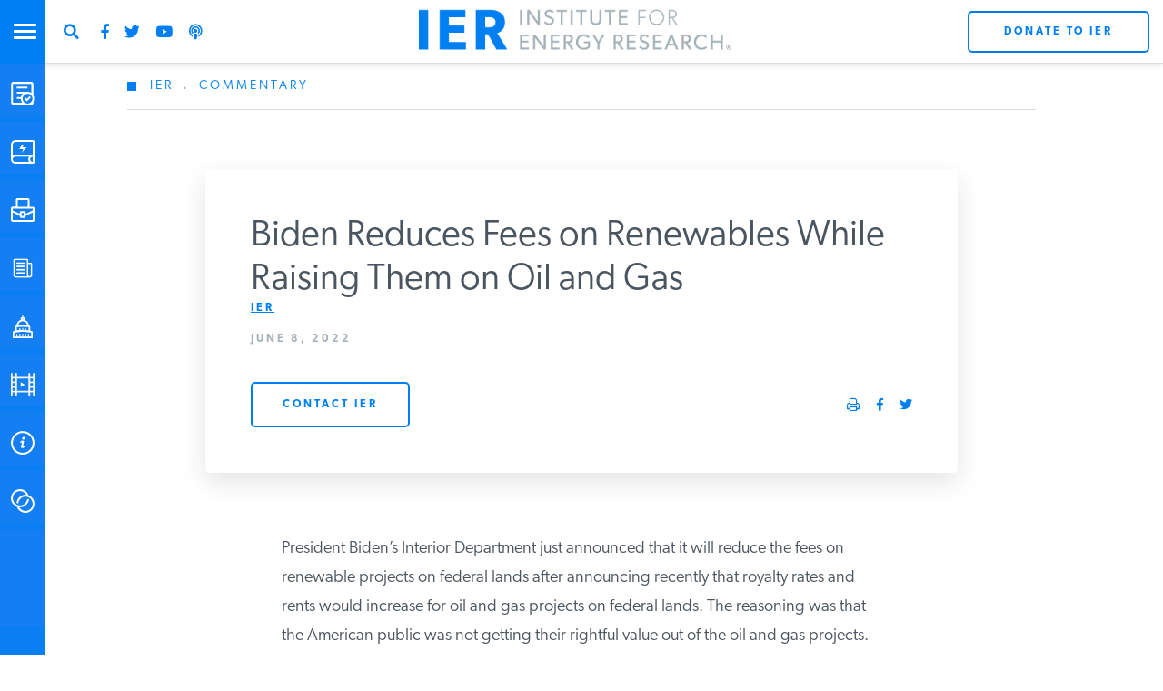

--- FILE ---
content_type: text/html; charset=utf-8
request_url: https://www.google.com/recaptcha/api2/anchor?ar=1&k=6LdkCBorAAAAAEb-PZ7aVugGPPInBWigE7ltqGFh&co=aHR0cHM6Ly93d3cuaW5zdGl0dXRlZm9yZW5lcmd5cmVzZWFyY2gub3JnOjQ0Mw..&hl=en&v=N67nZn4AqZkNcbeMu4prBgzg&theme=light&size=normal&anchor-ms=20000&execute-ms=30000&cb=ujd7ykoj5g1l
body_size: 49538
content:
<!DOCTYPE HTML><html dir="ltr" lang="en"><head><meta http-equiv="Content-Type" content="text/html; charset=UTF-8">
<meta http-equiv="X-UA-Compatible" content="IE=edge">
<title>reCAPTCHA</title>
<style type="text/css">
/* cyrillic-ext */
@font-face {
  font-family: 'Roboto';
  font-style: normal;
  font-weight: 400;
  font-stretch: 100%;
  src: url(//fonts.gstatic.com/s/roboto/v48/KFO7CnqEu92Fr1ME7kSn66aGLdTylUAMa3GUBHMdazTgWw.woff2) format('woff2');
  unicode-range: U+0460-052F, U+1C80-1C8A, U+20B4, U+2DE0-2DFF, U+A640-A69F, U+FE2E-FE2F;
}
/* cyrillic */
@font-face {
  font-family: 'Roboto';
  font-style: normal;
  font-weight: 400;
  font-stretch: 100%;
  src: url(//fonts.gstatic.com/s/roboto/v48/KFO7CnqEu92Fr1ME7kSn66aGLdTylUAMa3iUBHMdazTgWw.woff2) format('woff2');
  unicode-range: U+0301, U+0400-045F, U+0490-0491, U+04B0-04B1, U+2116;
}
/* greek-ext */
@font-face {
  font-family: 'Roboto';
  font-style: normal;
  font-weight: 400;
  font-stretch: 100%;
  src: url(//fonts.gstatic.com/s/roboto/v48/KFO7CnqEu92Fr1ME7kSn66aGLdTylUAMa3CUBHMdazTgWw.woff2) format('woff2');
  unicode-range: U+1F00-1FFF;
}
/* greek */
@font-face {
  font-family: 'Roboto';
  font-style: normal;
  font-weight: 400;
  font-stretch: 100%;
  src: url(//fonts.gstatic.com/s/roboto/v48/KFO7CnqEu92Fr1ME7kSn66aGLdTylUAMa3-UBHMdazTgWw.woff2) format('woff2');
  unicode-range: U+0370-0377, U+037A-037F, U+0384-038A, U+038C, U+038E-03A1, U+03A3-03FF;
}
/* math */
@font-face {
  font-family: 'Roboto';
  font-style: normal;
  font-weight: 400;
  font-stretch: 100%;
  src: url(//fonts.gstatic.com/s/roboto/v48/KFO7CnqEu92Fr1ME7kSn66aGLdTylUAMawCUBHMdazTgWw.woff2) format('woff2');
  unicode-range: U+0302-0303, U+0305, U+0307-0308, U+0310, U+0312, U+0315, U+031A, U+0326-0327, U+032C, U+032F-0330, U+0332-0333, U+0338, U+033A, U+0346, U+034D, U+0391-03A1, U+03A3-03A9, U+03B1-03C9, U+03D1, U+03D5-03D6, U+03F0-03F1, U+03F4-03F5, U+2016-2017, U+2034-2038, U+203C, U+2040, U+2043, U+2047, U+2050, U+2057, U+205F, U+2070-2071, U+2074-208E, U+2090-209C, U+20D0-20DC, U+20E1, U+20E5-20EF, U+2100-2112, U+2114-2115, U+2117-2121, U+2123-214F, U+2190, U+2192, U+2194-21AE, U+21B0-21E5, U+21F1-21F2, U+21F4-2211, U+2213-2214, U+2216-22FF, U+2308-230B, U+2310, U+2319, U+231C-2321, U+2336-237A, U+237C, U+2395, U+239B-23B7, U+23D0, U+23DC-23E1, U+2474-2475, U+25AF, U+25B3, U+25B7, U+25BD, U+25C1, U+25CA, U+25CC, U+25FB, U+266D-266F, U+27C0-27FF, U+2900-2AFF, U+2B0E-2B11, U+2B30-2B4C, U+2BFE, U+3030, U+FF5B, U+FF5D, U+1D400-1D7FF, U+1EE00-1EEFF;
}
/* symbols */
@font-face {
  font-family: 'Roboto';
  font-style: normal;
  font-weight: 400;
  font-stretch: 100%;
  src: url(//fonts.gstatic.com/s/roboto/v48/KFO7CnqEu92Fr1ME7kSn66aGLdTylUAMaxKUBHMdazTgWw.woff2) format('woff2');
  unicode-range: U+0001-000C, U+000E-001F, U+007F-009F, U+20DD-20E0, U+20E2-20E4, U+2150-218F, U+2190, U+2192, U+2194-2199, U+21AF, U+21E6-21F0, U+21F3, U+2218-2219, U+2299, U+22C4-22C6, U+2300-243F, U+2440-244A, U+2460-24FF, U+25A0-27BF, U+2800-28FF, U+2921-2922, U+2981, U+29BF, U+29EB, U+2B00-2BFF, U+4DC0-4DFF, U+FFF9-FFFB, U+10140-1018E, U+10190-1019C, U+101A0, U+101D0-101FD, U+102E0-102FB, U+10E60-10E7E, U+1D2C0-1D2D3, U+1D2E0-1D37F, U+1F000-1F0FF, U+1F100-1F1AD, U+1F1E6-1F1FF, U+1F30D-1F30F, U+1F315, U+1F31C, U+1F31E, U+1F320-1F32C, U+1F336, U+1F378, U+1F37D, U+1F382, U+1F393-1F39F, U+1F3A7-1F3A8, U+1F3AC-1F3AF, U+1F3C2, U+1F3C4-1F3C6, U+1F3CA-1F3CE, U+1F3D4-1F3E0, U+1F3ED, U+1F3F1-1F3F3, U+1F3F5-1F3F7, U+1F408, U+1F415, U+1F41F, U+1F426, U+1F43F, U+1F441-1F442, U+1F444, U+1F446-1F449, U+1F44C-1F44E, U+1F453, U+1F46A, U+1F47D, U+1F4A3, U+1F4B0, U+1F4B3, U+1F4B9, U+1F4BB, U+1F4BF, U+1F4C8-1F4CB, U+1F4D6, U+1F4DA, U+1F4DF, U+1F4E3-1F4E6, U+1F4EA-1F4ED, U+1F4F7, U+1F4F9-1F4FB, U+1F4FD-1F4FE, U+1F503, U+1F507-1F50B, U+1F50D, U+1F512-1F513, U+1F53E-1F54A, U+1F54F-1F5FA, U+1F610, U+1F650-1F67F, U+1F687, U+1F68D, U+1F691, U+1F694, U+1F698, U+1F6AD, U+1F6B2, U+1F6B9-1F6BA, U+1F6BC, U+1F6C6-1F6CF, U+1F6D3-1F6D7, U+1F6E0-1F6EA, U+1F6F0-1F6F3, U+1F6F7-1F6FC, U+1F700-1F7FF, U+1F800-1F80B, U+1F810-1F847, U+1F850-1F859, U+1F860-1F887, U+1F890-1F8AD, U+1F8B0-1F8BB, U+1F8C0-1F8C1, U+1F900-1F90B, U+1F93B, U+1F946, U+1F984, U+1F996, U+1F9E9, U+1FA00-1FA6F, U+1FA70-1FA7C, U+1FA80-1FA89, U+1FA8F-1FAC6, U+1FACE-1FADC, U+1FADF-1FAE9, U+1FAF0-1FAF8, U+1FB00-1FBFF;
}
/* vietnamese */
@font-face {
  font-family: 'Roboto';
  font-style: normal;
  font-weight: 400;
  font-stretch: 100%;
  src: url(//fonts.gstatic.com/s/roboto/v48/KFO7CnqEu92Fr1ME7kSn66aGLdTylUAMa3OUBHMdazTgWw.woff2) format('woff2');
  unicode-range: U+0102-0103, U+0110-0111, U+0128-0129, U+0168-0169, U+01A0-01A1, U+01AF-01B0, U+0300-0301, U+0303-0304, U+0308-0309, U+0323, U+0329, U+1EA0-1EF9, U+20AB;
}
/* latin-ext */
@font-face {
  font-family: 'Roboto';
  font-style: normal;
  font-weight: 400;
  font-stretch: 100%;
  src: url(//fonts.gstatic.com/s/roboto/v48/KFO7CnqEu92Fr1ME7kSn66aGLdTylUAMa3KUBHMdazTgWw.woff2) format('woff2');
  unicode-range: U+0100-02BA, U+02BD-02C5, U+02C7-02CC, U+02CE-02D7, U+02DD-02FF, U+0304, U+0308, U+0329, U+1D00-1DBF, U+1E00-1E9F, U+1EF2-1EFF, U+2020, U+20A0-20AB, U+20AD-20C0, U+2113, U+2C60-2C7F, U+A720-A7FF;
}
/* latin */
@font-face {
  font-family: 'Roboto';
  font-style: normal;
  font-weight: 400;
  font-stretch: 100%;
  src: url(//fonts.gstatic.com/s/roboto/v48/KFO7CnqEu92Fr1ME7kSn66aGLdTylUAMa3yUBHMdazQ.woff2) format('woff2');
  unicode-range: U+0000-00FF, U+0131, U+0152-0153, U+02BB-02BC, U+02C6, U+02DA, U+02DC, U+0304, U+0308, U+0329, U+2000-206F, U+20AC, U+2122, U+2191, U+2193, U+2212, U+2215, U+FEFF, U+FFFD;
}
/* cyrillic-ext */
@font-face {
  font-family: 'Roboto';
  font-style: normal;
  font-weight: 500;
  font-stretch: 100%;
  src: url(//fonts.gstatic.com/s/roboto/v48/KFO7CnqEu92Fr1ME7kSn66aGLdTylUAMa3GUBHMdazTgWw.woff2) format('woff2');
  unicode-range: U+0460-052F, U+1C80-1C8A, U+20B4, U+2DE0-2DFF, U+A640-A69F, U+FE2E-FE2F;
}
/* cyrillic */
@font-face {
  font-family: 'Roboto';
  font-style: normal;
  font-weight: 500;
  font-stretch: 100%;
  src: url(//fonts.gstatic.com/s/roboto/v48/KFO7CnqEu92Fr1ME7kSn66aGLdTylUAMa3iUBHMdazTgWw.woff2) format('woff2');
  unicode-range: U+0301, U+0400-045F, U+0490-0491, U+04B0-04B1, U+2116;
}
/* greek-ext */
@font-face {
  font-family: 'Roboto';
  font-style: normal;
  font-weight: 500;
  font-stretch: 100%;
  src: url(//fonts.gstatic.com/s/roboto/v48/KFO7CnqEu92Fr1ME7kSn66aGLdTylUAMa3CUBHMdazTgWw.woff2) format('woff2');
  unicode-range: U+1F00-1FFF;
}
/* greek */
@font-face {
  font-family: 'Roboto';
  font-style: normal;
  font-weight: 500;
  font-stretch: 100%;
  src: url(//fonts.gstatic.com/s/roboto/v48/KFO7CnqEu92Fr1ME7kSn66aGLdTylUAMa3-UBHMdazTgWw.woff2) format('woff2');
  unicode-range: U+0370-0377, U+037A-037F, U+0384-038A, U+038C, U+038E-03A1, U+03A3-03FF;
}
/* math */
@font-face {
  font-family: 'Roboto';
  font-style: normal;
  font-weight: 500;
  font-stretch: 100%;
  src: url(//fonts.gstatic.com/s/roboto/v48/KFO7CnqEu92Fr1ME7kSn66aGLdTylUAMawCUBHMdazTgWw.woff2) format('woff2');
  unicode-range: U+0302-0303, U+0305, U+0307-0308, U+0310, U+0312, U+0315, U+031A, U+0326-0327, U+032C, U+032F-0330, U+0332-0333, U+0338, U+033A, U+0346, U+034D, U+0391-03A1, U+03A3-03A9, U+03B1-03C9, U+03D1, U+03D5-03D6, U+03F0-03F1, U+03F4-03F5, U+2016-2017, U+2034-2038, U+203C, U+2040, U+2043, U+2047, U+2050, U+2057, U+205F, U+2070-2071, U+2074-208E, U+2090-209C, U+20D0-20DC, U+20E1, U+20E5-20EF, U+2100-2112, U+2114-2115, U+2117-2121, U+2123-214F, U+2190, U+2192, U+2194-21AE, U+21B0-21E5, U+21F1-21F2, U+21F4-2211, U+2213-2214, U+2216-22FF, U+2308-230B, U+2310, U+2319, U+231C-2321, U+2336-237A, U+237C, U+2395, U+239B-23B7, U+23D0, U+23DC-23E1, U+2474-2475, U+25AF, U+25B3, U+25B7, U+25BD, U+25C1, U+25CA, U+25CC, U+25FB, U+266D-266F, U+27C0-27FF, U+2900-2AFF, U+2B0E-2B11, U+2B30-2B4C, U+2BFE, U+3030, U+FF5B, U+FF5D, U+1D400-1D7FF, U+1EE00-1EEFF;
}
/* symbols */
@font-face {
  font-family: 'Roboto';
  font-style: normal;
  font-weight: 500;
  font-stretch: 100%;
  src: url(//fonts.gstatic.com/s/roboto/v48/KFO7CnqEu92Fr1ME7kSn66aGLdTylUAMaxKUBHMdazTgWw.woff2) format('woff2');
  unicode-range: U+0001-000C, U+000E-001F, U+007F-009F, U+20DD-20E0, U+20E2-20E4, U+2150-218F, U+2190, U+2192, U+2194-2199, U+21AF, U+21E6-21F0, U+21F3, U+2218-2219, U+2299, U+22C4-22C6, U+2300-243F, U+2440-244A, U+2460-24FF, U+25A0-27BF, U+2800-28FF, U+2921-2922, U+2981, U+29BF, U+29EB, U+2B00-2BFF, U+4DC0-4DFF, U+FFF9-FFFB, U+10140-1018E, U+10190-1019C, U+101A0, U+101D0-101FD, U+102E0-102FB, U+10E60-10E7E, U+1D2C0-1D2D3, U+1D2E0-1D37F, U+1F000-1F0FF, U+1F100-1F1AD, U+1F1E6-1F1FF, U+1F30D-1F30F, U+1F315, U+1F31C, U+1F31E, U+1F320-1F32C, U+1F336, U+1F378, U+1F37D, U+1F382, U+1F393-1F39F, U+1F3A7-1F3A8, U+1F3AC-1F3AF, U+1F3C2, U+1F3C4-1F3C6, U+1F3CA-1F3CE, U+1F3D4-1F3E0, U+1F3ED, U+1F3F1-1F3F3, U+1F3F5-1F3F7, U+1F408, U+1F415, U+1F41F, U+1F426, U+1F43F, U+1F441-1F442, U+1F444, U+1F446-1F449, U+1F44C-1F44E, U+1F453, U+1F46A, U+1F47D, U+1F4A3, U+1F4B0, U+1F4B3, U+1F4B9, U+1F4BB, U+1F4BF, U+1F4C8-1F4CB, U+1F4D6, U+1F4DA, U+1F4DF, U+1F4E3-1F4E6, U+1F4EA-1F4ED, U+1F4F7, U+1F4F9-1F4FB, U+1F4FD-1F4FE, U+1F503, U+1F507-1F50B, U+1F50D, U+1F512-1F513, U+1F53E-1F54A, U+1F54F-1F5FA, U+1F610, U+1F650-1F67F, U+1F687, U+1F68D, U+1F691, U+1F694, U+1F698, U+1F6AD, U+1F6B2, U+1F6B9-1F6BA, U+1F6BC, U+1F6C6-1F6CF, U+1F6D3-1F6D7, U+1F6E0-1F6EA, U+1F6F0-1F6F3, U+1F6F7-1F6FC, U+1F700-1F7FF, U+1F800-1F80B, U+1F810-1F847, U+1F850-1F859, U+1F860-1F887, U+1F890-1F8AD, U+1F8B0-1F8BB, U+1F8C0-1F8C1, U+1F900-1F90B, U+1F93B, U+1F946, U+1F984, U+1F996, U+1F9E9, U+1FA00-1FA6F, U+1FA70-1FA7C, U+1FA80-1FA89, U+1FA8F-1FAC6, U+1FACE-1FADC, U+1FADF-1FAE9, U+1FAF0-1FAF8, U+1FB00-1FBFF;
}
/* vietnamese */
@font-face {
  font-family: 'Roboto';
  font-style: normal;
  font-weight: 500;
  font-stretch: 100%;
  src: url(//fonts.gstatic.com/s/roboto/v48/KFO7CnqEu92Fr1ME7kSn66aGLdTylUAMa3OUBHMdazTgWw.woff2) format('woff2');
  unicode-range: U+0102-0103, U+0110-0111, U+0128-0129, U+0168-0169, U+01A0-01A1, U+01AF-01B0, U+0300-0301, U+0303-0304, U+0308-0309, U+0323, U+0329, U+1EA0-1EF9, U+20AB;
}
/* latin-ext */
@font-face {
  font-family: 'Roboto';
  font-style: normal;
  font-weight: 500;
  font-stretch: 100%;
  src: url(//fonts.gstatic.com/s/roboto/v48/KFO7CnqEu92Fr1ME7kSn66aGLdTylUAMa3KUBHMdazTgWw.woff2) format('woff2');
  unicode-range: U+0100-02BA, U+02BD-02C5, U+02C7-02CC, U+02CE-02D7, U+02DD-02FF, U+0304, U+0308, U+0329, U+1D00-1DBF, U+1E00-1E9F, U+1EF2-1EFF, U+2020, U+20A0-20AB, U+20AD-20C0, U+2113, U+2C60-2C7F, U+A720-A7FF;
}
/* latin */
@font-face {
  font-family: 'Roboto';
  font-style: normal;
  font-weight: 500;
  font-stretch: 100%;
  src: url(//fonts.gstatic.com/s/roboto/v48/KFO7CnqEu92Fr1ME7kSn66aGLdTylUAMa3yUBHMdazQ.woff2) format('woff2');
  unicode-range: U+0000-00FF, U+0131, U+0152-0153, U+02BB-02BC, U+02C6, U+02DA, U+02DC, U+0304, U+0308, U+0329, U+2000-206F, U+20AC, U+2122, U+2191, U+2193, U+2212, U+2215, U+FEFF, U+FFFD;
}
/* cyrillic-ext */
@font-face {
  font-family: 'Roboto';
  font-style: normal;
  font-weight: 900;
  font-stretch: 100%;
  src: url(//fonts.gstatic.com/s/roboto/v48/KFO7CnqEu92Fr1ME7kSn66aGLdTylUAMa3GUBHMdazTgWw.woff2) format('woff2');
  unicode-range: U+0460-052F, U+1C80-1C8A, U+20B4, U+2DE0-2DFF, U+A640-A69F, U+FE2E-FE2F;
}
/* cyrillic */
@font-face {
  font-family: 'Roboto';
  font-style: normal;
  font-weight: 900;
  font-stretch: 100%;
  src: url(//fonts.gstatic.com/s/roboto/v48/KFO7CnqEu92Fr1ME7kSn66aGLdTylUAMa3iUBHMdazTgWw.woff2) format('woff2');
  unicode-range: U+0301, U+0400-045F, U+0490-0491, U+04B0-04B1, U+2116;
}
/* greek-ext */
@font-face {
  font-family: 'Roboto';
  font-style: normal;
  font-weight: 900;
  font-stretch: 100%;
  src: url(//fonts.gstatic.com/s/roboto/v48/KFO7CnqEu92Fr1ME7kSn66aGLdTylUAMa3CUBHMdazTgWw.woff2) format('woff2');
  unicode-range: U+1F00-1FFF;
}
/* greek */
@font-face {
  font-family: 'Roboto';
  font-style: normal;
  font-weight: 900;
  font-stretch: 100%;
  src: url(//fonts.gstatic.com/s/roboto/v48/KFO7CnqEu92Fr1ME7kSn66aGLdTylUAMa3-UBHMdazTgWw.woff2) format('woff2');
  unicode-range: U+0370-0377, U+037A-037F, U+0384-038A, U+038C, U+038E-03A1, U+03A3-03FF;
}
/* math */
@font-face {
  font-family: 'Roboto';
  font-style: normal;
  font-weight: 900;
  font-stretch: 100%;
  src: url(//fonts.gstatic.com/s/roboto/v48/KFO7CnqEu92Fr1ME7kSn66aGLdTylUAMawCUBHMdazTgWw.woff2) format('woff2');
  unicode-range: U+0302-0303, U+0305, U+0307-0308, U+0310, U+0312, U+0315, U+031A, U+0326-0327, U+032C, U+032F-0330, U+0332-0333, U+0338, U+033A, U+0346, U+034D, U+0391-03A1, U+03A3-03A9, U+03B1-03C9, U+03D1, U+03D5-03D6, U+03F0-03F1, U+03F4-03F5, U+2016-2017, U+2034-2038, U+203C, U+2040, U+2043, U+2047, U+2050, U+2057, U+205F, U+2070-2071, U+2074-208E, U+2090-209C, U+20D0-20DC, U+20E1, U+20E5-20EF, U+2100-2112, U+2114-2115, U+2117-2121, U+2123-214F, U+2190, U+2192, U+2194-21AE, U+21B0-21E5, U+21F1-21F2, U+21F4-2211, U+2213-2214, U+2216-22FF, U+2308-230B, U+2310, U+2319, U+231C-2321, U+2336-237A, U+237C, U+2395, U+239B-23B7, U+23D0, U+23DC-23E1, U+2474-2475, U+25AF, U+25B3, U+25B7, U+25BD, U+25C1, U+25CA, U+25CC, U+25FB, U+266D-266F, U+27C0-27FF, U+2900-2AFF, U+2B0E-2B11, U+2B30-2B4C, U+2BFE, U+3030, U+FF5B, U+FF5D, U+1D400-1D7FF, U+1EE00-1EEFF;
}
/* symbols */
@font-face {
  font-family: 'Roboto';
  font-style: normal;
  font-weight: 900;
  font-stretch: 100%;
  src: url(//fonts.gstatic.com/s/roboto/v48/KFO7CnqEu92Fr1ME7kSn66aGLdTylUAMaxKUBHMdazTgWw.woff2) format('woff2');
  unicode-range: U+0001-000C, U+000E-001F, U+007F-009F, U+20DD-20E0, U+20E2-20E4, U+2150-218F, U+2190, U+2192, U+2194-2199, U+21AF, U+21E6-21F0, U+21F3, U+2218-2219, U+2299, U+22C4-22C6, U+2300-243F, U+2440-244A, U+2460-24FF, U+25A0-27BF, U+2800-28FF, U+2921-2922, U+2981, U+29BF, U+29EB, U+2B00-2BFF, U+4DC0-4DFF, U+FFF9-FFFB, U+10140-1018E, U+10190-1019C, U+101A0, U+101D0-101FD, U+102E0-102FB, U+10E60-10E7E, U+1D2C0-1D2D3, U+1D2E0-1D37F, U+1F000-1F0FF, U+1F100-1F1AD, U+1F1E6-1F1FF, U+1F30D-1F30F, U+1F315, U+1F31C, U+1F31E, U+1F320-1F32C, U+1F336, U+1F378, U+1F37D, U+1F382, U+1F393-1F39F, U+1F3A7-1F3A8, U+1F3AC-1F3AF, U+1F3C2, U+1F3C4-1F3C6, U+1F3CA-1F3CE, U+1F3D4-1F3E0, U+1F3ED, U+1F3F1-1F3F3, U+1F3F5-1F3F7, U+1F408, U+1F415, U+1F41F, U+1F426, U+1F43F, U+1F441-1F442, U+1F444, U+1F446-1F449, U+1F44C-1F44E, U+1F453, U+1F46A, U+1F47D, U+1F4A3, U+1F4B0, U+1F4B3, U+1F4B9, U+1F4BB, U+1F4BF, U+1F4C8-1F4CB, U+1F4D6, U+1F4DA, U+1F4DF, U+1F4E3-1F4E6, U+1F4EA-1F4ED, U+1F4F7, U+1F4F9-1F4FB, U+1F4FD-1F4FE, U+1F503, U+1F507-1F50B, U+1F50D, U+1F512-1F513, U+1F53E-1F54A, U+1F54F-1F5FA, U+1F610, U+1F650-1F67F, U+1F687, U+1F68D, U+1F691, U+1F694, U+1F698, U+1F6AD, U+1F6B2, U+1F6B9-1F6BA, U+1F6BC, U+1F6C6-1F6CF, U+1F6D3-1F6D7, U+1F6E0-1F6EA, U+1F6F0-1F6F3, U+1F6F7-1F6FC, U+1F700-1F7FF, U+1F800-1F80B, U+1F810-1F847, U+1F850-1F859, U+1F860-1F887, U+1F890-1F8AD, U+1F8B0-1F8BB, U+1F8C0-1F8C1, U+1F900-1F90B, U+1F93B, U+1F946, U+1F984, U+1F996, U+1F9E9, U+1FA00-1FA6F, U+1FA70-1FA7C, U+1FA80-1FA89, U+1FA8F-1FAC6, U+1FACE-1FADC, U+1FADF-1FAE9, U+1FAF0-1FAF8, U+1FB00-1FBFF;
}
/* vietnamese */
@font-face {
  font-family: 'Roboto';
  font-style: normal;
  font-weight: 900;
  font-stretch: 100%;
  src: url(//fonts.gstatic.com/s/roboto/v48/KFO7CnqEu92Fr1ME7kSn66aGLdTylUAMa3OUBHMdazTgWw.woff2) format('woff2');
  unicode-range: U+0102-0103, U+0110-0111, U+0128-0129, U+0168-0169, U+01A0-01A1, U+01AF-01B0, U+0300-0301, U+0303-0304, U+0308-0309, U+0323, U+0329, U+1EA0-1EF9, U+20AB;
}
/* latin-ext */
@font-face {
  font-family: 'Roboto';
  font-style: normal;
  font-weight: 900;
  font-stretch: 100%;
  src: url(//fonts.gstatic.com/s/roboto/v48/KFO7CnqEu92Fr1ME7kSn66aGLdTylUAMa3KUBHMdazTgWw.woff2) format('woff2');
  unicode-range: U+0100-02BA, U+02BD-02C5, U+02C7-02CC, U+02CE-02D7, U+02DD-02FF, U+0304, U+0308, U+0329, U+1D00-1DBF, U+1E00-1E9F, U+1EF2-1EFF, U+2020, U+20A0-20AB, U+20AD-20C0, U+2113, U+2C60-2C7F, U+A720-A7FF;
}
/* latin */
@font-face {
  font-family: 'Roboto';
  font-style: normal;
  font-weight: 900;
  font-stretch: 100%;
  src: url(//fonts.gstatic.com/s/roboto/v48/KFO7CnqEu92Fr1ME7kSn66aGLdTylUAMa3yUBHMdazQ.woff2) format('woff2');
  unicode-range: U+0000-00FF, U+0131, U+0152-0153, U+02BB-02BC, U+02C6, U+02DA, U+02DC, U+0304, U+0308, U+0329, U+2000-206F, U+20AC, U+2122, U+2191, U+2193, U+2212, U+2215, U+FEFF, U+FFFD;
}

</style>
<link rel="stylesheet" type="text/css" href="https://www.gstatic.com/recaptcha/releases/N67nZn4AqZkNcbeMu4prBgzg/styles__ltr.css">
<script nonce="bwPkfylZYTlyJBBgxfLNqA" type="text/javascript">window['__recaptcha_api'] = 'https://www.google.com/recaptcha/api2/';</script>
<script type="text/javascript" src="https://www.gstatic.com/recaptcha/releases/N67nZn4AqZkNcbeMu4prBgzg/recaptcha__en.js" nonce="bwPkfylZYTlyJBBgxfLNqA">
      
    </script></head>
<body><div id="rc-anchor-alert" class="rc-anchor-alert"></div>
<input type="hidden" id="recaptcha-token" value="[base64]">
<script type="text/javascript" nonce="bwPkfylZYTlyJBBgxfLNqA">
      recaptcha.anchor.Main.init("[\x22ainput\x22,[\x22bgdata\x22,\x22\x22,\[base64]/[base64]/[base64]/ZyhXLGgpOnEoW04sMjEsbF0sVywwKSxoKSxmYWxzZSxmYWxzZSl9Y2F0Y2goayl7RygzNTgsVyk/[base64]/[base64]/[base64]/[base64]/[base64]/[base64]/[base64]/bmV3IEJbT10oRFswXSk6dz09Mj9uZXcgQltPXShEWzBdLERbMV0pOnc9PTM/bmV3IEJbT10oRFswXSxEWzFdLERbMl0pOnc9PTQ/[base64]/[base64]/[base64]/[base64]/[base64]\\u003d\x22,\[base64]\\u003d\x22,\x22w6HCkmvDgMOpe8K5wqVtwrnDn8Kfwq8dwp/Cn8K3w4JAw5hVwpjDiMOQw7vCpyLDlzPCr8OmfRnCqMKdBMOhwoXColjDqsK8w5JdfMKYw7EZLcOXa8Krwq4GM8KAw5XDr8OuVArCnG/DsXwIwrUAXX9+JTrDnWPCs8OHFT9Bw6o4wo17w5LDn8Kkw5k9BsKYw7pVwoAHwrnCgTvDu33ClsKcw6XDv27CgMOawp7ChRfChsOjbMKoLw7CpTTCkVfDicOmNFRKwr/DqcO6w5VoSAN+wrfDq3fDr8K9ZTTCmMOiw7DCtsKqwo/CnsKrwooGwrvCrGHCsj3CrVHDicK+OBzDjMK9CsO7TsOgG21rw4LCnXLDtBMBw6LCpsOmwpVzI8K8LxNbHMK8w6IgwqfClsOqJsKXcR9rwr/Du0PDiko4IBPDjMOIwqNLw4BcwovCgmnCucOEYcOSwq4ANsOnDMKUw67DpWEaOsODQ03CjhHDpT0eXMOiw47DiH8iScKewr9AEcOMXBjCh8KAIsKna8OkCyjCn8OpC8OsKH0QaGbDtsKML8KlwoNpA1Fow5UNaMKdw7/DpcOnNsKdwqZgU0/Dom3Cs0tdIMK0McOdw7DDvjvDpsKyO8OACELCh8ODCUkUeDDCtD/CisOgw5HDuTbDl2dhw4x6Txg9AmdCacK7wpTDug/CggfDnsOGw6cTwrpvwp4kX8K7YcOiw6V/DQYpfF7Dt24FbsOpwrZDwr/CpsOdSsKdwo7CicORwoPCtMOfPsKJwqd6TMOJwrjCtMOwwrDDisOdw6s2NsKAbsOEw4DDm8KPw5lNwpLDgMO7dC48ExJyw7Z/dVYNw7glw50US0/[base64]/CtsK6HgvCnVHDq8ORLlTCvMK+aCfCusOiXmoWw5/CvEDDocOea8KcXx/Cg8Kzw7/DvsKTwoLDpFQXSWZSSMKWCFlywrt9csOkwrd/J1JPw5vCqTklOTBNw5jDnsO/E8OGw7VGw6F2w4ExwofDtm5pKzRLKgpOHmfCh8O9WyMDGUzDrFbDlgXDjsO2F0NAN143a8K/wqvDnFZYEgA8w6/[base64]/DsMKVdUfDpHnCuMKpSgYaFnnDpcKyLMOoYRFlOiloL03Dk8O7I1cTJkVwwonDiBvCvMKtw5JpwrnClG4BwplLwqNzX1/DgcOCNMOewr3ChsKyXMOIasOAYD9dOQBLKGpSwpjCgETCqV0FYQfDkcKiP3DDtcKafmjCpSkOY8KnbSPDpsKnwqrDgXJKdsKPasOjwqsfwoLChsO5TTwTwpPCu8OCwoUNSyTCjcOqw6Biw6PCuMO7HMKfTTBewozCqsOSw4Akw4bCunjCnx0/Q8KewpxuN0ocMsK1RsOew5TDnMKsw6LDpMKow791wqLDsMOTMsOvJcOpQkXCosOFwrJBwrsLwosNeEfCogHCnBJAbsOpP07DqsKyN8KHQn7CssOSHMOFQkbDnsOcTR/DhCfDhsOUQcKZEgnDtsKgfGM8eFh+X8OUInocw5l5RcKLw4tpw7XCnl49wr3CtsK+w5nDssKwOsKwaAgXEC0DWQ/[base64]/XhZRa2vCr0o4w4Uewp7DuMKmPcOfUMKxw450wrwSWUgKEFXDucK4wr3CscK6bXkYDMOvMnsKw7lFR1d5MsOhecOkLiTCqTjCpw9owp/[base64]/Drzt9OQTCmxDDl8OBw4/[base64]/TsOId8K8UcKiQzXCoMKdwoo/[base64]/DkRLCqcO3McO0E3/DkFJOwo3CrcOSaMKWw7XDqcOuw5XCqU4NwpvCrGIMw6Bbw7RQwobCgMKoNUbDlQt/f3UYbj5PPcObwp4uAMOPw4lkw7PDpcOfH8OXwpZzESIcw4NAPzIXw4cpLMO1AQkQworDksKvwoYfVsOrRcObw5nCgMOfw7BUwoTDs8KMP8KSwqTCvmbCvg1II8KdbQfCjmrCk30gTnbCqcKRwrEyw6FVUsKEXCzCnMO0w5rDncO+Hn/Dp8ONw54CwpF1NgxBMcOaUQZNwqDDssO/Yz4YF2N8G8KOF8OUBhDCu0IqVcKjPsOZR3MBw4jDssK0RMOcwp5hd0fDq3t7bkfDpMOOw6/[base64]/wrYCW8KqwpEvBHnDgT7DiMKgwq1WNcKIwpdNw7RWwptIw59vwpU5w6rCuMKRT3nClm9Fw6w6wpHDmEPDn3Atw6RIwo5Cw7NqwqLDmDg/ScKdXMOrw6PCh8K3w5h/woLCpsK2wpXDjiQZwoV3wrzDnn/CkSzDvAfClyPCvcOkw7XCgsKPWS0awpQLwrLCmETCn8Klwr/DizZZIn3Dg8OoXlEiCsKeRg8Qwp3CuBPCusKvL1/CocOJAMORw5jCtMOgw5LDk8K/woXCgUtFwr1/IcKuw5QtwrlnwpnCtwnDlsO7LiHCr8OtbnHDhsO5KUd6EsOwacK0wrfCjsOAw5nDuXg+AVHCvsKiwpxpwoXDnx/CocKvw6zDu8OAwpAXw6TDvMK6eyPCkyBjFiPDih9Yw4hxPVDDsRvCmcKsaRXDtMKAw5tGfwhhKcOuCMKsw5XDi8Kxwq3Cq0oBQ3rCj8O/ecKOwotYfFfCocOHwqzDrUBsXDDDpcKaBcOcwqHDjg1qwqUfwpjDusOZKcOXw5nChQPDigU7wq3CmyhGw47Ch8OrwrrClMKUdcOiwpLDgGTCjE/Cn0NRw6/DunrCu8K5DFglUcO2w5XDmD5AJDvDn8OGPMKKwrvDlQTDu8O0HcO2Kk5pTcO9ecO/TikfBMO0DsKXwpPCqMKHwpDCpyhaw6odw4/DjcOLYsK7DMKZO8OsMsOIW8Kvw5/Dk2fCkm3DomxOFMKMw6TCv8KkwqHDqcKQYcOGw5nDm3QiIjDCm3rDtTdCXsKKw4jDpnfDmVYNS8K3wotfw6BxBwTDs0wRF8ODw57Co8OwwpxcacKXWsKuw6pMw5opwqPDgMOdw48LHhHCt8KYwopTwoYcccK8ccKzwpXCvwcHZ8KdHsKKwqjCm8OXbHAzw6/DmzzCuhvCtRM5AgkGTRPDp8OIRAFSwqbDs0XDmmTDq8KLwqbCi8O3aGrCr1bCgjlHEXPCgU/Dg0TDvMOmDgrCpcKrw73Ds0h7w5IDwr3CpzzCoMKmAcODw73DusOCwoPCuhhhw73Drll+w4PCm8O7wovCmFpvwr3Cti/DssKeBcKfwrXCr2IwwqBdWGrCisKOwrggwqphXFhvw6/DjRlGwr5gwrvDoyEBBz5ww5UcwqvCkF1Sw5Vdw6nCtHDDscOZMsOUwpnDkcKTVMKpw7ITYcKgwrw1w7U2wqTDnMKaLC8zwq/CmcKGwqMzw7bDvFbDo8KSSxHDrB0ywrfClsK/w5p6w7F8Q8KOZyFXPWdFOMKZNMKnwq9cdRzCoMKIJHDCssKywq3DtsK4w6sFccKmbsODIMO0Smg+w4ITPArCgMK3w4whw7UaXw5lw6fDl07DhsOZw61YwrJ7asOzE8K9wrY/w7EOwo3ChQHCosOOMiEYwpnDhz/CvETDlHHDnWLDtD7Cm8OBwotAMsOnV2FXC8KESsOYMm9dYC7DiTHDj8OwwoTDrxxUwoIecVIGw7EHwrZXwoDChEPCl1R0w6AAWDDDhcKXw4XChsOZEFAfQcK6BD0GwoBmTsK/UcKuZ8KEw6Imw7bDncKgwo4Cw4x0RsKtw6nCtGHDpTJNw5PCvsOLEcKcwoxoLXPCgBzCsMKSBcOvG8K+LAXCp2EnPcKIw4/[base64]/CpMOkIi4CwrBFQMKwwrbCnzvClk3DgcOGGFXDvcO/w7PCpcOZaG/DjMOJw54ZOEnCicKkw4tmwpnCigliQGDCgDPCvcORKxvCisKBNkRQJMKxA8KKOsKFwqEDw6rDnRwrKMKHO8OZAMKbH8ORBiHCukTDuBfDgMKPOMOPIsK2w7t4TcKNc8OEwpchwpgjJFoPe8Kfdy/CuMK1wrrDu8KJwrrCusOpHMKzb8OJa8OUN8ORwpZrwp/CkS7Cs2d1P2rCrsKTeWzDpzcPW2LDgk0zwooNKMKyUEnCu3RKwrwlwo7CoB/DrcOPw4diw6gJw6AfZDzDlMKVwqFlZBtEwobCqWvClsOLHcK2ecOjwp/DkwlYClBFZDLDlVPCmH3Cs2rDp1Moag8/c8OYCj7ChkPCuGPDpcOJw6DDq8Old8KAwrAMOsO3NcOVwpXCtWfCiyJgPcKbwogdA2MQXUQXMsOrSnfCrcOtw7U9w75xwpdpHgPDvRnCpMOhw4nCl1gXw47CjwNKw4LDiBLDvw0jKRzDqcKJwqjCkcKQwqI6w5/Ckx3DjcOKw4zCtyXCpCDCq8O3eld0XMOowqNGwrnDp3JUw596wotnFcOiw5QuQwrDmsKLwoVLwog8QsOxMcKDwodNwrk2w612wr3ClFjDjcOqEnjDvh9+w4LDsMO9wqpoBjTDocKEw4VOw41WWDvDhHd8w7rDimkuwrNvw5/ChDnCucKsf0Z+wpBlwp4qGMKXw7lzw63Di8KkIA4QWmQeFwNdBRTDoMKIPkF3wpTDqcOvw6PDnMOkw5Flw7jCpMOgw6/DnsOWH2F3w5s3BsOMw4jDiQ7DuMOjw689woc6PsOcD8KeW2PDvsKqwo7Dv00+ViQ+w7MxcsKvw7DCiMOcfU9bwpFMZsO2KkLDh8K0wqxzEsOLe0fDgMK4XMKdDHkvU8KUMTYdHSMWwpLDt8O8M8OVw5Rwah3DoEXCvcKkRyJAwoQkJMOcLl/[base64]/YVbCosK2wo3CncOHw47DqsO9P8KbHsOXw6PClTDCucKbw7RSORBuwprDi8O7csOKGsKpHcK0wq9lEkA6RAFabUfDvw7Cm3DCh8KAwq3Cr0nDn8OMeMK6JMO1cjFYwocOIgwewqQtw6jCvcOjwplvQU/DmMO6wonCvGjDtMOxwrxkPMOdwppvBsOJSj/Cpw18woZTc2/DsA3CvALCjcOTMMKkC3TDusOiwrLDiBUCw4bCiMODwofCgcOgVcKDJlVfN8Klw6VoKx3Cl3TDiFTDnMONKWcpwpFLehxUYMKnwpLDrMKsYE3CnQIRRnMmPjzDk1okGgDDmm7DhhV/RmHCtsOtwqHDscKkwpLChXFIw4/CpcKUw4cJHcO0ecK3w4obw5JLw4rDssO4wotWHQBrUsKbCA0cw7lHwptjfAF8dhXDsFDCi8KLwqBJJTYNwrXCq8OAw4gOw7HCncOOwq8XQMKMZXTDkE4rTXfDiFzDl8ONwoU3wph8JwFrwrjCjDR6XVt1asOTwoLDrRDDjcOCKMOyFD5ZPX/CimTCtcOvw7LCoTvCksO1OsK9w7ckw4vDicOMwrZ4JMOkM8OOw4HCng1UKTfDgyLCoF7CjsKdRcKpN3Mpw4V8EVHCqsKJb8Kkw65vwok9w60AwqTCicOUwpjDpkJMLGnDg8OGw5bDhcOpw7nDkhZqwrx9w7/[base64]/[base64]/CvMKIwrTDsDczw6M1wqgnw7l/XmlFw6vCm8KBEQxcw4ERWwJEAsKnNsO3wqUwSGnDhMOceSfCpFgccMOlKlzDisOGX8OoCw4gHBHDq8KhHiccw4rCnVfCjMOBB13Du8ObMmp2w699wohdw5IPw55PasOxNE/Du8KyFsOjKWNiwqvDtRrDj8K/[base64]/[base64]/Do8K6wpbDo8OHwo4pTzwpGCTCssOqw7UqVcKUEj8Hw6EYw4/DvcK2wqxGw5ZbwrHDlsO/w5rCocO8w4U/PXTDp1TChkw6w4Ulw7Fiw5DDthcfwps6Y8KJe8OlwqTClipdQcKlO8Oywodaw5gRw5Qhw6HCoXdfwrRHHBFpCcOKT8OywoPDp34zRMOmF2lwDmpUQCUCwr3CrMKhw7sNw7JpEW4JX8KswrBjw58Dw5/CoD16wq/CsF1Kw73CgRhoWDwMU1lHeiIVw6d3fMKZecKDMxHDrHPCl8Krw4s2RyDChl9uwrLCqMKjwqTDssKAw7HDlsOTw7kqw7PCoDrCv8KzU8OIwp1KwotUw4N7XcOfcUzCpk9KwpjCh8OeZ2XCpiBuwrYtMsOZw6/CnW/Ct8KuMybDrMKDAHXCm8ODYQDCmxDCunkqa8ORwr9/w6/CkyjCl8KFw7/DosKOTsKewqxGwqLDv8O5wpNbw7rCs8KiaMOHw4MbWcOsIQpRw5XCo8KJwp0GKX3DnmDCqAEYfH57w4HCg8OqwprCssKvCcKkwovCiRMGM8O/[base64]/[base64]/d1jDscKGwpVowp7DinzDjClGw61kF8OowpEfw7J4ccOTVmA0RnIXa8Oed0AeT8Ouw5suDDHDgWHCqjIZTRAQw6/DsMKMS8KZw7JOFsO8w7QCfj7CrWTChnJ4w69lwqTCjz/[base64]/[base64]/DqMOkb2Z3wp0eUcK1LMKQw4M0w5sgLMOcw6B1wr80wqfDmcOzPzseHsOZfizCvF3CmsO2w45uw6cWwp8TwonDvMObw73Cu3bDiynDosO7csK5RAx0Yz7DgQ3Du8K1Dl1ue21lG3TDthd3aQ4/woLCgMOeAsKQPVBLw63DhXzChxnCpsO8w7PCkhMtS8OxwrUTdcKiQg/CnV/Cr8Kawr9cwrHDq2zCu8KuQBAew4TDh8OCJcOxR8O7wqbDvhDChGZ3DEnDuMOFw6fCocKKRmfCi8O+wpTCrncERGnCqcOmGsKhJXLDpsOXG8OANETDgsO1AMKNQTDDhMK8FMOSw7M0w6h0wpPCgcOXM8Kmw7odw5JRUE/CjcOxccKFwqHCusOAwqFCw4fCj8O9URoSw5nDrcO9wplfw7XDusK2woE1wpTCqz7DmlVxEDNbw5cUwp/Ci3vDhRTCm3sLRW8+SsOoNcOXwo7CphrDhwzCsMOmUHgub8OWbAViwpUPe3UHwqARwrbDusK5w6vCv8KGDzJPwo7ClsOVw7xPMcKLABbCuMOFw544wpgBQ2TDmsK8EAZWBB/[base64]/DqD0ldVwMZ3HCp8OrwpzDosOmw4BxwqMEwpnCqcOtwqoLNFnCrjjDoUBaeW3Dl8KeIMKkKURYw5XDoHJhcTrDoMOjwocQPsKqWA5fYGR0wpc/wr3DvsOFwrTDrAIsw6TCksOgw7zCqwpwTA9twpXDhzJ7w6gtTMKKRcKyAgwow4jCncKccgEwfwbCpMKDXA7Cu8KZKxFbJl4gw5gEMlfCu8O2Z8KEw7hRwp7DscKneFLCimlVdw10f8Ktw6rDrwXDrMOlw4Vkd0t9w5w1OsKuRsOJwqdZXngUZcKvwqoFLCh3K1/[base64]/CvMOqTMOXKSDDjnHCssOge8Oiw7YhSS9pNQHDuF8wbD7ClGwqwrZlPFYINMKlwq/CvcONw6vCqHnCtH/Cu3pYYMOOe8KWwqF0PnzCmHR3w75YwrrCvzdCwq3CpRTDsUFcQQjDhX7CjTRawoUcScOpbsK/AXXCv8Orwp/CjsKRwr7DkMO+GMKNSMOywq9Ew4LDpsK2wowhwr7DjMOTLl3CqQsTwq/[base64]/DhFZlF0kPU8ONccOmbizCpkTCuXkLKAYyw5rCo1QwK8KkIcOlMxLDpRRzHcKKw7AyE8K4w6YndMOsw7fCs28lZH1RRh0/E8Kgw7rDgMKhG8Kqw7lRwpzChxTCinUPw6/ChifCiMKIwr9AwqfCi1fDq1U+wqxjw4jDnA5wwrglwrnDinfCvzBED1ZZUHtkwo3CiMOTD8KqeyZRZMO+wpnDjcOjw4XCi8OwwoAHGCHDkR8HwoAIRcOaw4HDgU7CncK2w6cPw7/[base64]/DsV5hwrHDvcKRw4wMOQ/[base64]/[base64]/Dux7DssOGJm7ChsO2w7PCmHDDqHbDs8OrdcObbMOyasKVwpNzwr5sTUbCtcO3W8OcSiIQQMOffsKJwrjDvcO0w5lcOUDCqMOfw6pKY8KlwqDDkkXDkxFZw7gjwo8uwpLCmw0cw7LDjCvCgsOOdQ4XaVdSw5LDgUttw6RjEn8GUioPwqR3w5/CvhTDuhfClnNXw7AtwpIfw4dUTcKMNEbDrmTDk8Kzw5RrL00ywo/CnTU3fcODacK6CsOeEnlxAcKcJi9VwpI1woMbW8KUwpvCjMKfYcOdw6DDpWl4DQzCr1DDg8O8MUfDjsKHXgtcZ8Onwqc9Z1/Cg1DCkQDDpcK5OnPDt8OYwos1LCBAU1zDnl/[base64]/CtUE+w4Iyw5dQwrvCisO5dW3Cq8Klw6rDlhfDosOXw5nDoMKOWsKTw5/[base64]/Dk0/CocOaw5M/w6zDpnrCvwgOXUEKNSXCqMKHwpRdwo3Dtg3Cp8OCwq5ew6/ChcKQN8K3BsO4UxTClSY+w4fCicO/[base64]/[base64]/DncOfVsKUw5vCnV/DpG/Cp8Kfw4zDmVxuSMOXw43CscOvSMOJwqwiwrjDuMOKZ8KydsKMw47DkcOrZUcTw6J7LcKnJsKtw7zChcKQTmV4S8KTZMOTw6YMwq/DvcO/[base64]/[base64]/Dqy1Lw4sTw67Dk8Kkw7dOw6Jnw4fCisOmwpFxw6Blw6Qzw7DCicKow43DnwDCo8OPOjDDrEPDoz/Dhh/DjcOLNMO1QsO/w6DCk8ODPSvCrcK7w7YBVDnDlcO6ZcKUdMOsa8OpZXjCgxfDszbDsjIZL2kaInoLw5g/[base64]/CuQTCksKxNcK0UB/Dk8KDd0Z5wo7CqMKFRFPCtToSwo/DvXEMI3d4MhFuwrU+TxZYwq7ClRRlXVjDq1fCh8O/wqJJw5TDgMOuGMOBwp1MwqPCtg00wo7DgVzCvyRTw7xMw5tlYMKgaMO0W8K+wpRmwo7CoVl/[base64]/[base64]/Ch8Ocwpg7wpfDqiPCpxvCm8OLDMO7bSsmAhdpwrPCoBRqwpvCr8KTwoDDtGBQCErCvMOyCsKkwrsEeToJUcKYZMOPRAluSzLDn8OEb0JYwqlBwpcKC8KXw57DmsOtDMOqw6oyTMKVwq7DuDnDlVReZndWEcKvw74Rw79fX38ow6DDu0/[base64]/[base64]/wqdSw7MSw7dKY2zDu3FzVjrCt8KHwqLCpWllwp8Dw5MhwobCsMOgRMKMMmTDvsO3w7LDkcOTKsKOcSbDrBMbbcO2AClOw4PDmQ/DlcKdwrU9OzoVw6Izw4DCrMOPwpbDucKnw5g5AMOtw5wYwoLDq8OrN8KQwq4cF1PCgBfCksO4wp/[base64]/DrsO7IcKYw7nDmMOYwrU0ZBXCt2HDpkJ/[base64]/w7nCmikYw4sXSl3DoG5jwr7DnSxFw6bDlwDDqsK/b8Ksw5lXw75ZwoUAwqJSwplhw57CsjA5IsOSd8OiLFPCmS/Crik+SBQowoEZw6UKw5dQw4xMw47CtMKPFcOkwqjCmQ8Pw5Uew4/DgxA6woofwqnChcO2GybCqR5OZsOrwo1lw6QZw6LCrHvDpMKnw6MfH0N9w4Qqw7xgwpICKGM8wrHDrsKHHcOgwr3CrFs7wok4QhZKw5XCtMK2wrdWw5TDtzQlw6nDlihQTsOJTMO7wrvCvDRZwrDDhxkSHHHCqSUrw7wEw6/Dpj9lwq13FhTCi8KpwrjCoynDv8OjwoQudcKRVsKkQTMtw5fDnwHCq8OtXR9IahEIbyXDhyAIQXQPw7skEzoresKWwp0+wo/CgsO8w6bDkcOMLTMxwpTCssOcFkgfwovDhUA1X8KVClQ6XnDDlcOlw6rDjcOxS8O5aWl7wp94fEHCmsOLeHnCrMOcMMO3bCrCssKtKg8jMsO4RkrCmcOVaMK/wp/Cmz56wprCiQALI8OnGsONQEQLwpDDjjRBw50wExoQGmEqMMKpalgQw64Rw5HCgVMmLSjCvSPCkMKZc1pMw6x5wqw4H8OVNlJewoTDl8KGw4YLw5vCkFXDsMOqBToqUSgxw6QlUMKbw67DiBkTw7DConYsXjvDgsORw43CocOtwqwPwq/[base64]/[base64]/DnFrDjsKxw51Tw6XDnEfCuyF5RsONw7rCo3gzN8KSCDHChcOfwoksw6zCqn5XwqvCscOtwrHDjsKEM8OHwp/Dmg4zNMKZwro3wr8Zw7s+AFU+QBA5EsO5wqzCsMKrTcOIwpfCkkVhw4/CqR0twpVYw6QKw50nD8OrPMOTw68cZcOkw7BDRCcJwro4LWRXw5wGOcO8wpXDqxDDt8KAwrDDpjnDtj7DksOGf8OcO8O0wrofw7E4M8K4w48rY8K3w6wYw6XCsxfDhUhPNRXDhCoTFsKhwp/CicK+c13DsQRkwrlgw5towrLCuS0kaijDo8OtwoQ5wq7DnMKMwoR5QRQ8wojDtcOTwoTDucKdwqYKGMK/w5fDs8OxVsO6KsKfCBtIfcKaw4DCiBwxwrrDpHhtw41CwpDDrjdWXsKqBcKOWsOoZ8OUw504CsOZNCDDv8O0LcKYw5cbVX7Dl8Kyw73DpSTDrio3dW5qPHAswrHCu37DrArDnsKjL3bDiD3DqCPCpCLClcKswp0qw5gzXm0qwo7ChnMew4rDscOZwqjDlhh1wp3DrGo/[base64]/[base64]/[base64]/[base64]/DrMO+FMOaGMKPwr7CmsOQAsOEwpxow4rDj8KTQRgbwojCm0Uow6BFNXB9wrLCrgvCkUTDuMOweArCh8OsR0RwYgQswqkYHh4VBMKjXVQPMFE4Mh9lPMODbMOxEsKhCcK3wr8VNcO4PsOxUXnDi8O5KVbCnHXDpMO/bsOhf01VQ8KKRSLCrMOaTsOVw5YsYMOJLmjDrHoracKcwrPCoAjDvcO/Oz4bLS/CqwsPw7svdcKXw4LDnDcrwpYewrXCiAvCsGzDuh3DlsKqw55jG8KjQ8KOw6RXw4HDkQHDgMOJwobDjMOcBsOEQ8OIJDwVw6XCtX/CrjTDknpQw6JGw6jCvcOkw51lMcKxccOWw4/DoMKNYsO0w6rDnwbCs37DvA/CmUAuw4RBRMOVw5E6Ug4IwqTDqFo9Vj/[base64]/[base64]/CgUZ0LsKcwrrDkV3Dt1I2w5jCncO1PQnChMOYfMOhI04KSBrDuAJowrkdw7zDtSPDqiQHw6bDtcOoTcK5M8K3w5vDq8KRw4dYJcOjLcKFIl/DqSjDv14oIDTCtMKhwq12dWpSw4bDrzUYIiDConk0G8KVdHJ0w5zCrS/Cl1cFw7F1w6JALW7Ci8OGDAopIzQBwqDDrx8swrPCjcKkdx/CjcK0w7/DqxzDgk7Cq8KqwofCiMKww5QYccOjwo/ChVvCu2jCqWTCtjFfwotnw4LDnA3DgzIpGcK4TcKZwo1ow5pAPwjDrxZKw5EJD8O5Kzduwro+wrcRw5I9w4jDn8Ocw73DhcK2wqU8w7d7w6XDjcKJZmHCrcONMsKww6hSS8KYdzM2w7p5w4HCiMKjCB9owqgIw63ClFB6w4J9NhZ3BMKhFw/CoMODwq7CtGPCnTpkWmAkPMKWU8OjwqjDpCJTeXLCrsOdP8OEcmA6Jitww5nCk28QK2Vbw5vCssO/woRmwozDuycFASVSwq7Du3pFwo/DkMODwo8ew4UGc07CuMOIZMODw7osPMKnw75Wag/[base64]/[base64]/Ci3FGS8K5wrnCrcOcSsOZbMO7aXDDssKjwqxyw5pywopEacOzw7txw4/[base64]/CrsOkwpfDqBYgw5PDiCYNAsKwIw48dsO8B0BTwo8YwrMZLirDnlLCscO2w4Nvw7DDkcOew4ZCwrJBw6pZw6bChMOaZsK/AEdyTDrCq8KFw6wjwqXDt8Odwpk3URkWB0sgw517V8OYw6klY8KTWhVxwq7CjcOMw4HDiF59woQtwpLCiBDDsx1AK8Knw4rDtcKIwrJ/HCjDmArDgMK+wrRtwqI7w4VJwqc8wpULWl7CtS95cjlMGsOKX13DvMOJPEfCgz0IJF49w5kgwqjDuC4Zwp4hMx/DrBJBw6vDuytIw7fDuX7DmSYsecOpw7zDkkswwrbDlk1Dw5tnBMKCbMO/[base64]/[base64]/DkHDCucOIdcK/CGzCr8KrI0/Dqy1uO3ZeScKvw6zDicK3wrfCoW0mA8O0PH7CpjVTwoRtwqfCsMKfBA1RDMKbZsKqLjzDjwjDicKvDWlpYncPwq/DlmrDglLCvwzDsMObOsO+VsKKwqTDvMKrMCs1wpXCt8OWShBww7vCncO3wofCqsKxOMKdVQd0w5sBw7Qzw5DDu8KMwqAlGy/CvMOWw69kRCo3wpoGMMKjZirCi1xZWmd3w7Q3bsOMTcKIw54Jw518UsKLQR5IwrNhw5DDr8KxW2NJw43ChsKLwq/DucOIInzDsmMSw7PDkRlffMO8DHM0bFjCnBfCtxt7w743P1I2wo0uUsOpDmY4w7rCpznDiMKAw411woLDqcOfwqTCqTgVKsKnwpPCoMK8RMKFTRzCkTjDr2/Dp8KVTMOxw65DwrXDrUMPwrZxwpfChGcYw7zDqk/DsMOPwr/DgMOoc8K6WmRrw7LDjTlnOsKCwpNOwp5bw5kRHxI0d8KTw5lKIANbw4xuw6zDrHU/UsOWfDQWPy/CtnPDpGBRwrFHwpDDr8ORIcKcalJebcODGcOuwqIewp1pQT/DoDgmOcOFTWPCtx3DpMOnwpY6TMKyfMOiwoZNwpo2w6bDvxJkw7k/[base64]/WiQMwpJ8wo08wpLDncO/Fz3Dq3BjCsKjMS3DrAAjKsOFwqvCgMOCw5rCsMObA0/DhcKcw4kiworDmQPCtxMVw6DCi2lhw7TCoMOjQsOOw4nDv8K/UjIAwr/Dm2wFEsKDwqAMEsKZw6AkRyxpAsKTDsKBcGfCpw5JwqwMw4rDtcOOw7EyU8Oiw6/CtcOqwoTDhn7Dm1NBwpXCtMK+w4DDn8O2QcOkwosbHSh8e8Oywr7CtwAqEi7Ci8OCVF5jwqbDgypgwpsfFMK/NMOUO8OEF0srCsOFwrXCnBcLw603M8KiwrhPdFPCksOLwo3CocOZacKYX3rDugVUwpUrw4p1GR7Dn8KtB8Ojw4QpbMK0VE7CrsKhwrvChAg4w4wmR8KZwphsQsKUa0d3w6N7wp3CtcO/[base64]/KEvDocKiwrkiw5JTDcKZZMOHw5fCrMOnE8O8wrPClnQOB8O2UW7CllYUw7jDpiTCsl41asOQw6UCw73CiktgKzPDo8KEw64VI8Kyw6PDn8OodsOgw6stIifCs3jCmixww5XDsVMOZ8OeAETDr1xgw6JmKcKNecKsasKEB0xZwrglwo1/w4gVw5R0w5TDtA06KVs7PcKHw7NoKMKhwrvDmsO+CsKAw6TDuGVfDcOzaMKKXWLDnwYkw5cfw5rCgTlaUCBdw4TCvnA6wqlYHsOCB8OVGyItNjB8wqHCuFN/[base64]/K23CpMKjVx4fL8KEeXLClsOuwqfDvhgTw4vDgljCjAPCuxhMNsOQwqnCrVRbwqDCpRdvwpLClHDCksKEAmdlwr3CvMOMw7nDkF/DoMKlJsKNJBhSTRteSsK7wq7DknwBWwXDrMKLw4fDgcKgfMK3w69edR3Cj8OfYnMqwpnCm8OAw6h0w5UWw4XCvcOZX2kcdMOrKcOtw5HDpsOYW8KRwpAvO8KNwqLDoSdcVMKvQsOBOMOXKsKMPizDrsOzZW1vJB1HwrJJRSZ/IsOUwq5Cey5iw4ISw4PCgyTDqwt4wopgIRrCocOuwql1TcKowqcFw6rCsQ7DojJWG3XCsMOoLcKtE0bDtn3DkGAYw63CtRJzGMKQwoZAbzPDg8Kpwo7DvsOTwqrChMOMTcOQPsKVfcOBYMOtwppBbMKHVSk2wprCg0TDvsKhGMOMw74oJcO9ScK+wq9/w7MEwpbDn8KeWj/CuRnCkB5XwrHCmkjCk8Oaa8Ofwr4ab8K1WyNpw48wecOCF2IDQlpgwrzCssKhw6/DrH0oQcKDwqhKHXfDshwxQcOPa8OVwqxBwrpxw6xDwrvDvMKOJsOxTcKdwq3DuFvDsFklw7nCiMOyBcKGYsKmU8KhbcOwMMOabsOYPyNyfsO4ACNWEFEfwotnccO1w7DCocO+wr7Cp0TDvBzCr8OqacKkTWp2wqsWFChSD8OVwqEHQMK/[base64]/wo/Dm8K5w6d5DMOjwp42MMKkSHMcwqfDjyAvQVAcExPDvWfDpDN7eALCkMO0w49pa8OpCx9Jw6xXXcOnw7FBw5vCiHI9esOywrljecKTwp8oXklow4AuwqIbwpvDlMKowpHDpigjw4xaw6/CmxoPZcKIw55tYsOoJAzCtRjDlmguJMKpZ3TCpCZJJ8OqBsKpw7DDtjjDqlBawqYsw4kMw51Iw4DCkcOJwr7DmcOiUiPDlzB3fGZTEA8GwogdwogcwpQcw7tmAkTCkg/[base64]/[base64]/CpVLDtHbCu8OlwpHDusKwVnvDgEzCsMOyw6jDs8Ofwrd1GxHCsjQkRyXDqsO2RUfCu1fDnMOGwq/[base64]/[base64]/DqsOCDcOtworClDvDsUbDrRhLU8O1SHPDqsKxd8Olw5ZVwqfCpRjClcK/wr5hw7p9woLCsGx8UsOmHXQHwq9Tw5sFwqjChw8mQ8OFw6drwpnDnMO7w4bDiAp4FzHDscOJwpkIw6zDlh9ZA8KjCcKHw4gAw4MKQVfCusOZwq3CvA4aw7zDgUoJw7rCkGgIwrXCmmJTwpw4aS7CjxnCmMObwpTDn8KSwqxhwoTDmsOHbwbDvcK3TsOkwo9Rwqlywp/[base64]/[base64]/Dt8OfPmQICMK1cxoVWj1gZEHDsDtPw6DClGkWL8KFEMOZw6XCrVfCmkI0wpMTYcOuEWhSwpd7O3bCj8Kyw5JLwo5Gd3DDs3QEU8K0w4xFXcO/[base64]/wo7DuxbDpwZNZHDCqEM8wr/CuCgwP8KCSsKgMXU\\u003d\x22],null,[\x22conf\x22,null,\x226LdkCBorAAAAAEb-PZ7aVugGPPInBWigE7ltqGFh\x22,0,null,null,null,1,[21,125,63,73,95,87,41,43,42,83,102,105,109,121],[7059694,201],0,null,null,null,null,0,null,0,1,700,1,null,0,\[base64]/76lBhmnigkZhAoZnOKMAhnM8xEZ\x22,0,1,null,null,1,null,0,0,null,null,null,0],\x22https://www.instituteforenergyresearch.org:443\x22,null,[1,1,1],null,null,null,0,3600,[\x22https://www.google.com/intl/en/policies/privacy/\x22,\x22https://www.google.com/intl/en/policies/terms/\x22],\x22EVAFYh8lokT8t0mFWzApeQ2t+YaVsW4kOr1r31KZGeI\\u003d\x22,0,0,null,1,1769821369353,0,0,[127,49],null,[28,29,67,108],\x22RC--lAmkpKvZIv5OA\x22,null,null,null,null,null,\x220dAFcWeA7u5FTqW1-sJFZ3tLpFRAy7Vj3KNN4jp1Mz35i_y416SsknRBN_yR1Zl87M5IdSgszNYCMIGZ58T6aE-ssio9XlEyRLmA\x22,1769904169403]");
    </script></body></html>

--- FILE ---
content_type: image/svg+xml
request_url: https://www.instituteforenergyresearch.org/wp-content/uploads/2018/10/Donate.svg
body_size: -42
content:
<?xml version="1.0" encoding="utf-8"?>
<!-- Generator: Adobe Illustrator 22.1.0, SVG Export Plug-In . SVG Version: 6.00 Build 0)  -->
<svg version="1.1" id="Layer_1" xmlns="http://www.w3.org/2000/svg" xmlns:xlink="http://www.w3.org/1999/xlink" x="0px" y="0px"
	 viewBox="0 0 50 50" style="enable-background:new 0 0 50 50;" xml:space="preserve">
<style type="text/css">
	.st0{fill:#FFFFFF;}
</style>
<path class="st0" d="M46.3,18.2h-6.9V3.6c0-2-1.7-3.6-3.6-3.6H14.1c-2,0-3.6,1.7-3.6,3.6V18H3.7c-2,0-3.6,1.7-3.6,3.6v24.6
	c0,2,1.7,3.6,3.6,3.6h42.8c2,0,3.6-1.7,3.6-3.6V21.7C50,19.8,48.3,18.2,46.3,18.2z M14.4,3.9h21.2v14.2H14.4V3.9z M46.1,22.1v3.6
	L31.2,33v-2.5c0-1.8-1.4-3.2-3.2-3.2h-6.1c-1.8,0-3.2,1.4-3.2,3.2V33L3.9,25.7v-3.6H46.1z M27.1,31.2v6.5h-4.4v-6.5H27.1z M3.9,46.1
	v-16l14.9,7.4v1.1c0,1.8,1.4,3.2,3.2,3.2H28c1.8,0,3.2-1.4,3.2-3.2v-1.3l14.9-7.2v16H3.9z"/>
</svg>
